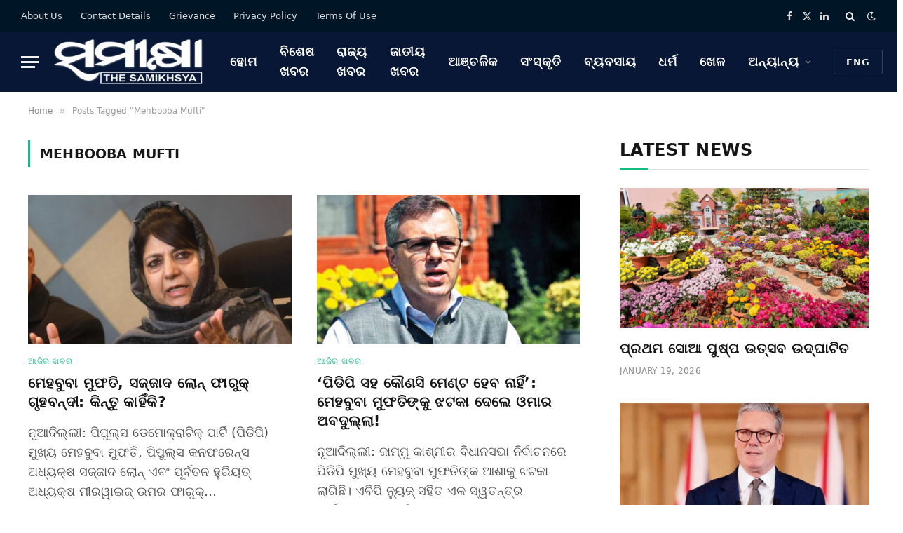

--- FILE ---
content_type: text/html; charset=utf-8
request_url: https://www.google.com/recaptcha/api2/aframe
body_size: 250
content:
<!DOCTYPE HTML><html><head><meta http-equiv="content-type" content="text/html; charset=UTF-8"></head><body><script nonce="Br27u1NHGQ35QBnSfJHNwg">/** Anti-fraud and anti-abuse applications only. See google.com/recaptcha */ try{var clients={'sodar':'https://pagead2.googlesyndication.com/pagead/sodar?'};window.addEventListener("message",function(a){try{if(a.source===window.parent){var b=JSON.parse(a.data);var c=clients[b['id']];if(c){var d=document.createElement('img');d.src=c+b['params']+'&rc='+(localStorage.getItem("rc::a")?sessionStorage.getItem("rc::b"):"");window.document.body.appendChild(d);sessionStorage.setItem("rc::e",parseInt(sessionStorage.getItem("rc::e")||0)+1);localStorage.setItem("rc::h",'1768855196687');}}}catch(b){}});window.parent.postMessage("_grecaptcha_ready", "*");}catch(b){}</script></body></html>